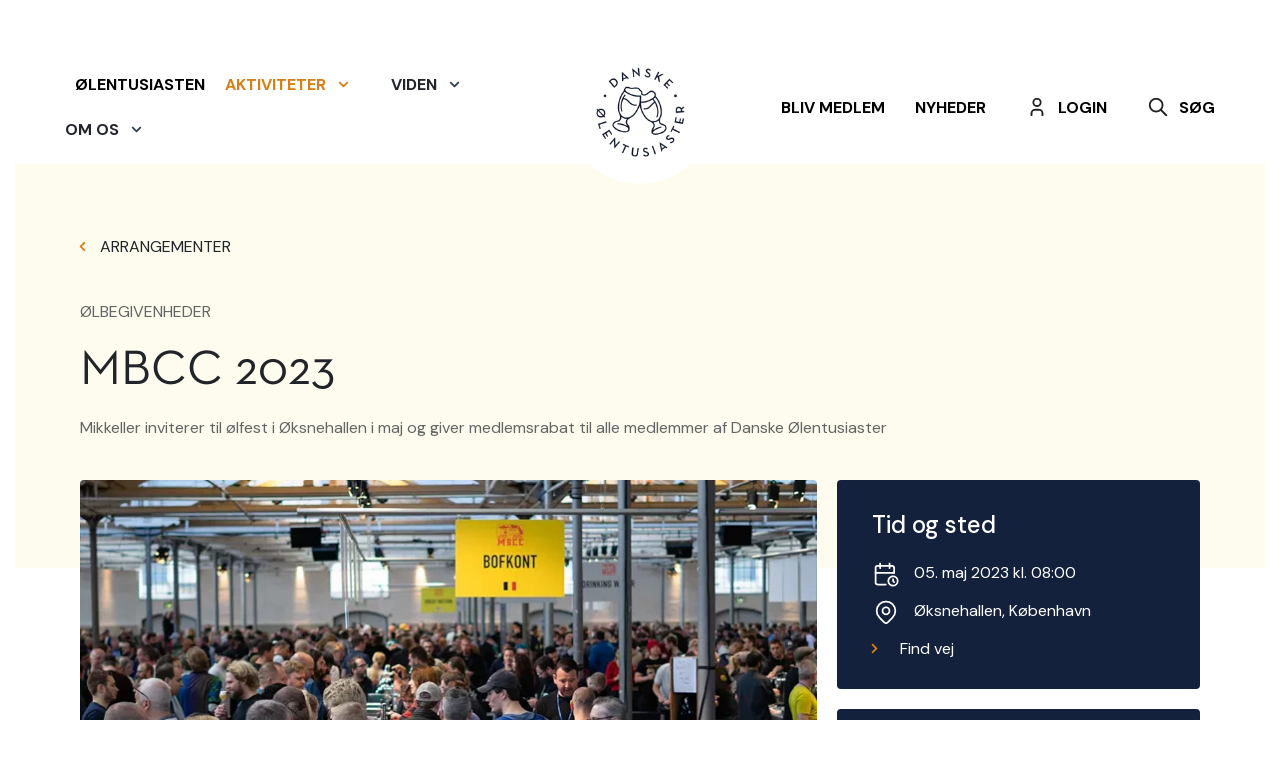

--- FILE ---
content_type: application/x-javascript
request_url: https://ale.dk/Frontend/Scripts/Src_Scripts_models_map-location-types_good-beer-place_js.fcdb823a2a53dfb56713.js
body_size: 2227
content:
(globalThis["webpackChunkDanskeOelEntusiaster"] = globalThis["webpackChunkDanskeOelEntusiaster"] || []).push([["Src_Scripts_models_map-location-types_good-beer-place_js"],{

/***/ "./Src/Scripts/models/map-location-types/good-beer-place.js":
/*!******************************************************************!*\
  !*** ./Src/Scripts/models/map-location-types/good-beer-place.js ***!
  \******************************************************************/
/*! flagged exports */
/*! export __esModule [provided] [no usage info] [missing usage info prevents renaming] */
/*! export default [provided] [no usage info] [missing usage info prevents renaming] */
/*! other exports [not provided] [no usage info] */
/*! runtime requirements: __webpack_exports__, __webpack_require__ */
/***/ ((__unused_webpack_module, exports, __webpack_require__) => {

"use strict";


Object.defineProperty(exports, "__esModule", ({
  value: true
}));
exports.default = void 0;

var _mapLocation = _interopRequireDefault(__webpack_require__(/*! ./map-location */ "./Src/Scripts/models/map-location-types/map-location.js"));

function _interopRequireDefault(obj) { return obj && obj.__esModule ? obj : { default: obj }; }

class GoodBeerPlace extends _mapLocation.default {
  constructor(args) {
    super(args);
    var breakpoint = 768;
    let mobile = window.matchMedia("(min-width: 0px) and (max-width: " + breakpoint + "px)");
    this.imageUrl = args.imageUrl;
    this.summary = args.typeProperties.summary;
    this.address = args.typeProperties.address;
    this.zipcode = args.typeProperties.zipcode;
    this.city = args.typeProperties.city;
    this.label = args.label;
    this.heading = args.label;
    this.body = args.typeProperties.body.toString(); //this.location = args.typeProperties.location;

    this.type = args.types.join();
    this.pinIcon = args.pinIcon;
    this.selectedPinIcon = args.selectedPinIcon;
    this.htmlInfoWindow = args.htmlInfoWindow;
    let currentInfoWindow = null;
    let currentMarker = null;

    this.getInfoWindowContent = function () {
      const boxText = document.createElement("div");
      boxText.innerHTML = this.htmlInfoWindow; //google.maps.event.addListener(infoWindow, 'closeclick', function () {
      //    currentMark.setMap(null); //removes the marker
      //    // then, remove the infowindows name from the array
      //});

      return boxText;
    };

    this.onMarkerClick = function (infoWindow, marker, map, event) {
      let pinIcon = this.pinIcon;
      google.maps.event.addListener(infoWindow, "closeclick", function () {
        marker.setIcon(pinIcon.url);
      });
      var mobileInfoWindows = document.querySelectorAll(".filterable-map__mobile-info-window");
      mobileInfoWindows.forEach(x => {
        x.innerHTML = this.htmlInfoWindow;
        x.classList.add("filterable-map__mobile-info-window--active");
        const anchorLink = x.firstChild;
        anchorLink.addEventListener("click", () => window.location.replace(anchorLink.dataset.href + x.closest(".filterable-map").dataset.filterUrl, "_self"));
      });
      const customEvent = new Event("marker clicked");
      window.dispatchEvent(customEvent);
      window.addEventListener("marker clicked", function () {
        marker.setIcon(pinIcon.url);
      });
      document.querySelector(".info-window-close-button").addEventListener("click", function (e) {
        e.preventDefault();
        e.stopPropagation();
        mobileInfoWindows.forEach(x => {
          x.classList.remove("filterable-map__mobile-info-window--active");
          infoWindow.close();
          marker.setIcon(pinIcon.url);
        });
      });
      infoWindow.pixelOffset.width = 0;
      infoWindow.pixelOffset.height = 0;
      var infoWindowContent = this.getInfoWindowContent();
      infoWindow.setContent(infoWindowContent);
      infoWindow.open(map, marker);
      currentInfoWindow = infoWindow;
      currentMarker = marker;
      var findLocations = infoWindow.content.querySelectorAll(".good-beer-place-info-window__find-location");
      findLocations.forEach(x => x.addEventListener("click", function (e) {
        e.preventDefault();
        window.open(x.dataset.url, "_blank").focus();
      }));
      marker.setIcon(this.selectedPinIcon.url);
      var data = infoWindowContent.querySelectorAll("[data-href]");
      data.forEach(x => x.addEventListener("click", function () {
        window.location.replace(x.dataset.href + infoWindowContent.closest(".filterable-map").dataset.filterUrl, "_self");
      }));
    };

    this.onMapClick = function (newLocation, infowindow) {
      if (currentInfoWindow) {
        currentInfoWindow.close();
      }

      if (currentMarker) {
        currentMarker.setIcon(this.pinIcon.url);
      }

      var mobileInfoWindows = document.querySelectorAll(".filterable-map__mobile-info-window");
      mobileInfoWindows.forEach(x => {
        x.classList.remove("filterable-map__mobile-info-window--active");
      });
    };

    this.filterMatch = function (filterData) {
      const searchFilter = filterData.get("search");

      if (searchFilter != null && searchFilter != NaN) {
        const totalSearchableContent = `${this.heading} ${this.summary} ${this.city} ${this.address} ${this.zipcode} ${this.type} ${this.label}`.toString().toLowerCase();

        if (!totalSearchableContent.includes(searchFilter.toLowerCase())) {
          return false;
        }
      }

      if (filterData.get("types") != null) {
        var types = filterData.get("types").split(",");

        if (types.length > 0 && types[0] != "") {
          const filteredArray = args.types.filter(value => types.includes(value));
          if (filteredArray.length == 0) return false;
        }
      }

      return true;
    };
  }

}

exports.default = GoodBeerPlace;

/***/ })

}]);
//# sourceMappingURL=Src_Scripts_models_map-location-types_good-beer-place_js.fcdb823a2a53dfb56713.js.map

--- FILE ---
content_type: application/x-javascript
request_url: https://ale.dk/Frontend/Scripts/Src_Scripts_models_map-location-types_event-location_js.2a5ef5dd235278c30f51.js
body_size: 2404
content:
(globalThis["webpackChunkDanskeOelEntusiaster"] = globalThis["webpackChunkDanskeOelEntusiaster"] || []).push([["Src_Scripts_models_map-location-types_event-location_js"],{

/***/ "./Src/Scripts/models/map-location-types/event-location.js":
/*!*****************************************************************!*\
  !*** ./Src/Scripts/models/map-location-types/event-location.js ***!
  \*****************************************************************/
/*! flagged exports */
/*! export __esModule [provided] [no usage info] [missing usage info prevents renaming] */
/*! export default [provided] [no usage info] [missing usage info prevents renaming] */
/*! other exports [not provided] [no usage info] */
/*! runtime requirements: __webpack_exports__, __webpack_require__ */
/***/ ((__unused_webpack_module, exports, __webpack_require__) => {

"use strict";


Object.defineProperty(exports, "__esModule", ({
  value: true
}));
exports.default = void 0;

var _mapLocation = _interopRequireDefault(__webpack_require__(/*! ./map-location */ "./Src/Scripts/models/map-location-types/map-location.js"));

function _interopRequireDefault(obj) { return obj && obj.__esModule ? obj : { default: obj }; }

class EventLocation extends _mapLocation.default {
  constructor(args) {
    super(args);
    var breakpoint = 768;
    let mobile = window.matchMedia('(min-width: 0px) and (max-width: ' + breakpoint + 'px)');
    this.imageUrl = args.imageUrl;
    this.localDepartmentKey = args.localDepartmentKey;
    this.regionalDepartmentKey = args.regionKey;
    this.nationalDepartment = args.nationalDepartment;
    this.summary = args.typeProperties.summary;
    this.heading = args.typeProperties.Name;
    this.startDate = args.typeProperties.pEventPageStartDate;
    this.location = args.typeProperties.location;
    this.type = args.type;
    this.pinIcon = args.pinIcon;
    this.selectedPinIcon = args.selectedPinIcon;
    this.htmlListView = args.htmlListView;
    this.htmlInfoWindow = args.htmlInfoWindow;
    let currentInfoWindow = null;
    let currentMarker = null;

    this.getInfoWindowContent = function () {
      const boxText = document.createElement("div");
      boxText.innerHTML = this.htmlInfoWindow;
      return boxText;
    };

    this.onMarkerClick = function (infoWindow, marker, map, event) {
      let pinIcon = this.pinIcon;
      google.maps.event.addListener(infoWindow, 'closeclick', function () {
        marker.setIcon(pinIcon.url);
      });
      var mobileInfoWindows = document.querySelectorAll('.filterable-map__mobile-info-window');
      mobileInfoWindows.forEach(x => {
        x.innerHTML = this.htmlInfoWindow;
        x.classList.add('filterable-map__mobile-info-window--active');
      });
      const customEvent = new Event('marker clicked');
      window.dispatchEvent(customEvent);
      window.addEventListener('marker clicked', function () {
        marker.setIcon(pinIcon.url);
      });
      document.querySelector('.info-window-close-button').addEventListener('click', function (e) {
        e.preventDefault();
        mobileInfoWindows.forEach(x => {
          x.classList.remove('filterable-map__mobile-info-window--active');
          infoWindow.close();
          marker.setIcon(pinIcon.url);
        });
      });
      infoWindow.pixelOffset.width = 0;
      infoWindow.pixelOffset.height = 0;
      var infoWindowContent = this.getInfoWindowContent();
      infoWindow.setContent(infoWindowContent);
      infoWindow.open(map, marker);
      currentInfoWindow = infoWindow;
      currentMarker = marker;
      marker.setIcon(this.selectedPinIcon.url);
      var data = infoWindowContent.querySelectorAll('[data-href]');
      data.forEach(x => x.addEventListener('click', function () {
        window.location.replace(x.dataset.href + infoWindowContent.closest('.filterable-map').dataset.filterUrl, "_self");
      }));
    };

    this.onMapClick = function () {
      if (currentInfoWindow) {
        currentInfoWindow.close();
      }

      if (currentMarker) {
        currentMarker.setIcon(this.pinIcon.url);
      }

      var mobileInfoWindows = document.querySelectorAll('.filterable-map__mobile-info-window');
      mobileInfoWindows.forEach(x => {
        x.classList.remove('filterable-map__mobile-info-window--active');
      });
    };

    this.formatDate = function (date) {
      var day = date.substring(0, date.indexOf('/'));
      var month = date.substring(date.indexOf('/') + 1, date.indexOf('-'));
      var year = date.substring(date.indexOf('-') + 1);
      var dateFormatted = month + "/" + day + "/" + year;
      return Date.parse(dateFormatted);
    };

    this.filterMatch = function (filterData) {
      const startDateEvent = Date.parse(args.typeProperties.pEventPageStartDate);
      const fromDate = this.formatDate(filterData.get('fromDate'));
      const toDate = this.formatDate(filterData.get('toDate'));
      const searchFilter = filterData.get('search');

      if (searchFilter != null && searchFilter != NaN) {
        const totalSearchableContent = `${args.label} ${args.typeProperties.summary} ${args.typeProperties.location} ${args.type}`.toLowerCase();

        if (!totalSearchableContent.includes(searchFilter.toLowerCase())) {
          return false;
        }
      }

      var deparmentFilterOn = false;
      var containedInDepartmentFilter = false;

      if (filterData.get('local-departments') != null) {
        var localDepartmentFilter = filterData.get('local-departments').split(',');

        if (localDepartmentFilter.length > 0 && filterData.get('local-departments') != "") {
          deparmentFilterOn = true;
          localDepartmentFilter.forEach(x => {
            if (this.localDepartmentKey == x) {
              containedInDepartmentFilter = true;
            }
          });
        }
      }

      if (filterData.get('regional-departments') != null) {
        var regionalDepartmentFilter = filterData.get('regional-departments').split(',');

        if (regionalDepartmentFilter.length > 0 && filterData.get('regional-departments') != "") {
          deparmentFilterOn = true;
          regionalDepartmentFilter.forEach(x => {
            if (this.regionalDepartmentKey == x) {
              containedInDepartmentFilter = true;
            }
          });
        }
      }

      if (filterData.get('nationalDepartment') != null) {
        deparmentFilterOn = true;

        if (this.nationalDepartment) {
          containedInDepartmentFilter = true;
        }
      }

      if (deparmentFilterOn && !containedInDepartmentFilter) {
        return false;
      }

      if (filterData.get('types') != null) {
        var types = filterData.get('types').split(',');

        if (types.length > 0 && filterData.get('types') != "") {
          if (!types.includes(this.type)) {
            return false;
          }
        }
      }

      if (toDate.getDate) {
        toDate = toDate.setDate(toDate.getDate() + 1);
      }

      if (startDateEvent != null && startDateEvent != NaN) {
        if (startDateEvent < fromDate || startDateEvent > toDate) {
          return false;
        }
      }

      return true;
    };
  }

}

exports.default = EventLocation;

/***/ })

}]);
//# sourceMappingURL=Src_Scripts_models_map-location-types_event-location_js.2a5ef5dd235278c30f51.js.map